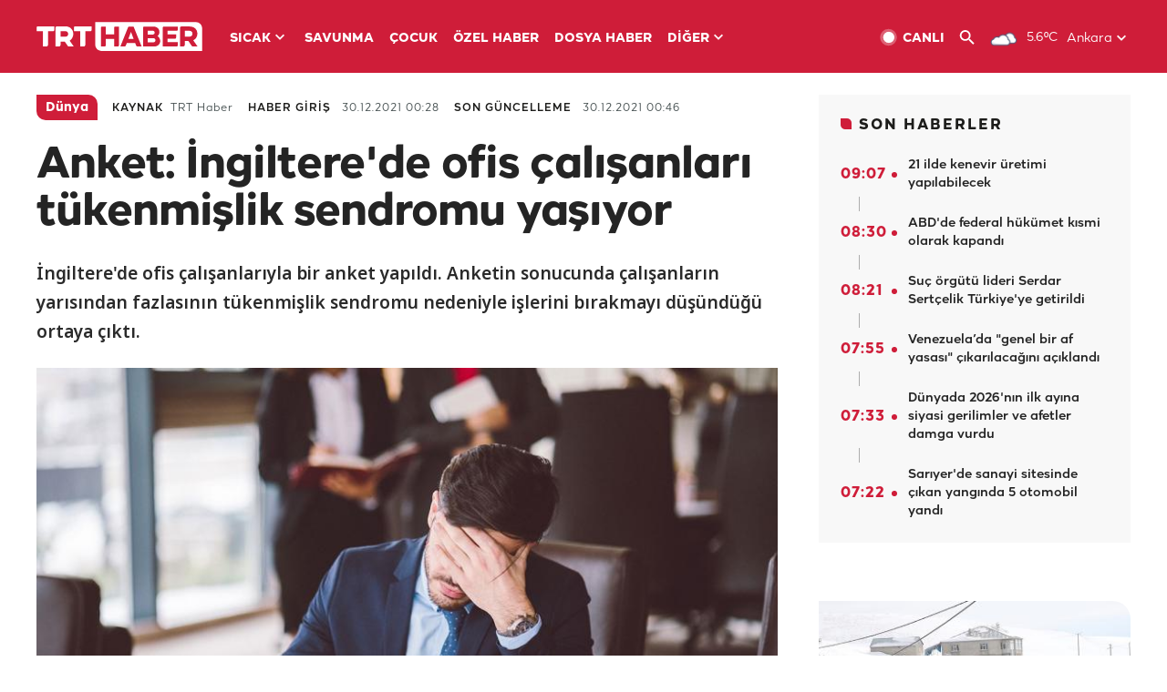

--- FILE ---
content_type: text/html; charset=UTF-8
request_url: https://istatistik.trthaber.com/service/api/get-ip-address
body_size: 52
content:
{"ip":"3.137.151.27"}

--- FILE ---
content_type: text/html; charset=utf-8
request_url: https://www.google.com/recaptcha/api2/aframe
body_size: 268
content:
<!DOCTYPE HTML><html><head><meta http-equiv="content-type" content="text/html; charset=UTF-8"></head><body><script nonce="PY9MzXIwSt3_-emlTTW9UA">/** Anti-fraud and anti-abuse applications only. See google.com/recaptcha */ try{var clients={'sodar':'https://pagead2.googlesyndication.com/pagead/sodar?'};window.addEventListener("message",function(a){try{if(a.source===window.parent){var b=JSON.parse(a.data);var c=clients[b['id']];if(c){var d=document.createElement('img');d.src=c+b['params']+'&rc='+(localStorage.getItem("rc::a")?sessionStorage.getItem("rc::b"):"");window.document.body.appendChild(d);sessionStorage.setItem("rc::e",parseInt(sessionStorage.getItem("rc::e")||0)+1);localStorage.setItem("rc::h",'1769839754130');}}}catch(b){}});window.parent.postMessage("_grecaptcha_ready", "*");}catch(b){}</script></body></html>

--- FILE ---
content_type: application/javascript; charset=utf-8
request_url: https://fundingchoicesmessages.google.com/f/AGSKWxUQBpV6RVNlCF_mFQwv6Ce89s5rT3tpDXFUfi_o3zSDCs2NlbYQMupqNvCvIt1tK4yFf8dFMcAik0GfbgTTv2Yp2VOfhlQeWDROL8_Bv0O6jDBZ2ImHOllvZmXCvnkWqBIf8r6h8qMJqTkFSWjsDYlM2k38BKX6y5ppfsQ3qN1H7gBy0ybm9r3rUp3E/_-728x90px2./KalahariAds./skybar_ad./ad_mobile.-featured-ads/
body_size: -1286
content:
window['7555ad2c-8a98-4ac0-b407-1ea758e0f0b2'] = true;